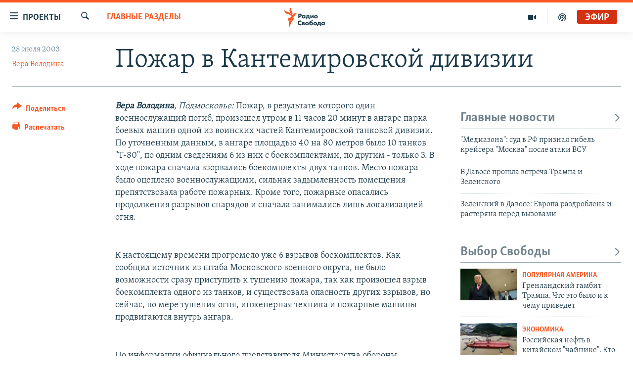

--- FILE ---
content_type: text/html; charset=utf-8
request_url: https://www.svoboda.org/a/32127082.html?layout=1&platformType=self-embed
body_size: 5998
content:

<!DOCTYPE html>
<html lang="ru" dir="ltr" class="no-js">
<head>
<script src="https://tags.svoboda.org/rferl-pangea/prod/utag.sync.js"></script> <script type='text/javascript' src='https://www.youtube.com/iframe_api' async></script>
<link rel="manifest" href="/manifest.json">
<script type="text/javascript">
//a general 'js' detection, must be on top level in <head>, due to CSS performance
document.documentElement.className = "js";
var cacheBuster = "370";
var appBaseUrl = "/";
var imgEnhancerBreakpoints = [0, 144, 256, 408, 650, 1023, 1597];
var isLoggingEnabled = false;
var isPreviewPage = false;
var isLivePreviewPage = false;
if (!isPreviewPage) {
window.RFE = window.RFE || {};
window.RFE.cacheEnabledByParam = window.location.href.indexOf('nocache=1') === -1;
const url = new URL(window.location.href);
const params = new URLSearchParams(url.search);
// Remove the 'nocache' parameter
params.delete('nocache');
// Update the URL without the 'nocache' parameter
url.search = params.toString();
window.history.replaceState(null, '', url.toString());
} else {
window.addEventListener('load', function() {
const links = window.document.links;
for (let i = 0; i < links.length; i++) {
links[i].href = '#';
links[i].target = '_self';
}
})
}
var pwaEnabled = false;
var swCacheDisabled;
</script>
<meta charset="utf-8" />
<title>Newsletter Subscription</title>
<meta name="description" content="" />
<meta name="keywords" content="" />
<meta name="viewport" content="width=device-width, initial-scale=1.0" />
<meta name="robots" content="noindex">
<meta http-equiv="X-UA-Compatible" content="IE=edge" />
<meta name="robots" content="max-image-preview:large"><meta name="yandex-verification" content="b0c9281571f3c335" /><meta name="yandex-verification" content="18b059b061a56c18" /><meta name="yandex-verification" content="467654ae30b15a06" /> <script type="text/javascript"> (function(c,l,a,r,i,t,y){ c[a]=c[a]||function(){(c[a].q=c[a].q||[]).push(arguments)}; t=l.createElement(r);t.async=1;t.src="https://www.clarity.ms/tag/"+i; y=l.getElementsByTagName(r)[0];y.parentNode.insertBefore(t,y); })(window, document, "clarity", "script", "qwvj9hjuis"); </script>
<link href="https://www.svoboda.org/a/32127082.html" rel="canonical" />
<meta name="apple-mobile-web-app-title" content="RFE/RL" />
<meta name="apple-mobile-web-app-status-bar-style" content="black" />
<meta name="apple-itunes-app" content="app-id=478861937, app-argument=//32127082.ltr" />
<meta content="Newsletter Subscription" property="og:title" />
<meta content="article" property="og:type" />
<meta content="https://www.svoboda.org/a/32127082.html" property="og:url" />
<meta content="Радио Свобода" property="og:site_name" />
<meta content="https://www.facebook.com/radiosvoboda" property="article:publisher" />
<meta content="https://www.svoboda.org/Content/responsive/RFE/ru-RU/img/top_logo_news.png" property="og:image" />
<meta content="1200" property="og:image:width" />
<meta content="675" property="og:image:height" />
<meta content="site logo" property="og:image:alt" />
<meta content="322210431200953" property="fb:app_id" />
<meta content="summary" name="twitter:card" />
<meta content="@SvobodaRadio" name="twitter:site" />
<script src="/Scripts/responsive/infographics.b?v=dVbZ-Cza7s4UoO3BqYSZdbxQZVF4BOLP5EfYDs4kqEo1&amp;av=0.0.0.0&amp;cb=370"></script>
<link rel="icon" type="image/svg+xml" href="/Content/responsive/RFE/img/webApp/favicon.svg" />
<link rel="alternate icon" href="/Content/responsive/RFE/img/webApp/favicon.ico" />
<link rel="mask-icon" color="#ea6903" href="/Content/responsive/RFE/img/webApp/favicon_safari.svg" />
<link rel="apple-touch-icon" sizes="152x152" href="/Content/responsive/RFE/img/webApp/ico-152x152.png" />
<link rel="apple-touch-icon" sizes="144x144" href="/Content/responsive/RFE/img/webApp/ico-144x144.png" />
<link rel="apple-touch-icon" sizes="114x114" href="/Content/responsive/RFE/img/webApp/ico-114x114.png" />
<link rel="apple-touch-icon" sizes="72x72" href="/Content/responsive/RFE/img/webApp/ico-72x72.png" />
<link rel="apple-touch-icon-precomposed" href="/Content/responsive/RFE/img/webApp/ico-57x57.png" />
<link rel="icon" sizes="192x192" href="/Content/responsive/RFE/img/webApp/ico-192x192.png" />
<link rel="icon" sizes="128x128" href="/Content/responsive/RFE/img/webApp/ico-128x128.png" />
<meta name="msapplication-TileColor" content="#ffffff" />
<meta name="msapplication-TileImage" content="/Content/responsive/RFE/img/webApp/ico-144x144.png" />
<link rel="preload" href="/Content/responsive/fonts/Skolar-Lt_Cyrl_v2.4.woff" type="font/woff" as="font" crossorigin="anonymous" />
<link rel="alternate" type="application/rss+xml" title="RFE/RL - Top Stories [RSS]" href="/api/" />
<link rel="sitemap" type="application/rss+xml" href="/sitemap.xml" />
<link rel="stylesheet" href="/Content/ifg-blank.css?av=0.0.0.0&amp;cb=370" /> </head>
<body class=" nav-no-loaded cc_theme nojs-images ">
<script type="text/javascript" >
var analyticsData = {url:"https://www.svoboda.org/a/32127082.html",property_id:"414",article_uid:"32127082",page_title:"Newsletter Subscription",page_type:"iframe",content_type:"snippet",subcontent_type:"snippet",last_modified:"2023-01-19 16:08:11Z",pub_datetime:"2022-11-11 17:42:00Z",pub_year:"2022",pub_month:"11",pub_day:"11",pub_hour:"17",pub_weekday:"Friday",section:"snippet",english_section:"",byline:"",categories:"",domain:"www.svoboda.org",language:"Russian",language_service:"RFERL Russian",platform:"self-embed",copied:"no",copied_article:"",copied_title:"",runs_js:"Yes",cms_release:"8.44.0.0.370",enviro_type:"prod",slug:"",entity:"RFE",short_language_service:"RU",platform_short:"se",page_name:"Newsletter Subscription"};
</script>
<!--Analytics tag js version start-->
<script type="text/javascript" data-cookiecategory="analytics">
var utag_data = Object.assign({}, analyticsData, {});
if(typeof(TealiumTagFrom)==='function' && typeof(TealiumTagSearchKeyword)==='function') {
var utag_from=TealiumTagFrom();var utag_searchKeyword=TealiumTagSearchKeyword();
if(utag_searchKeyword!=null && utag_searchKeyword!=='' && utag_data["search_keyword"]==null) utag_data["search_keyword"]=utag_searchKeyword;if(utag_from!=null && utag_from!=='') utag_data["from"]=TealiumTagFrom();}
if(window.top!== window.self&&utag_data.page_type==="snippet"){utag_data.page_type = 'iframe';}
try{if(window.top!==window.self&&window.self.location.hostname===window.top.location.hostname){utag_data.platform = 'self-embed';utag_data.platform_short = 'se';}}catch(e){if(window.top!==window.self&&window.self.location.search.includes("platformType=self-embed")){utag_data.platform = 'cross-promo';utag_data.platform_short = 'cp';}}
(function(a,b,c,d){ a="https://tags.svoboda.org/rferl-pangea/prod/utag.js"; b=document;c="script";d=b.createElement(c);d.src=a;d.type="text/java"+c;d.async=true; a=b.getElementsByTagName(c)[0];a.parentNode.insertBefore(d,a); })();
</script>
<!--Analytics tag js version end-->
<!-- Analytics tag management NoScript -->
<noscript>
<img style="position: absolute; border: none;" src="https://ssc.svoboda.org/b/ss/bbgprod,bbgentityrferl/1/G.4--NS/452926859?pageName=rfe%3aru%3ase%3aiframe%3anewsletter%20subscription&amp;c6=newsletter%20subscription&amp;v36=8.44.0.0.370&amp;v6=D=c6&amp;g=https%3a%2f%2fwww.svoboda.org%2fa%2f32127082.html&amp;c1=D=g&amp;v1=D=g&amp;events=event1&amp;c16=rferl%20russian&amp;v16=D=c16&amp;ch=snippet&amp;c15=russian&amp;v15=D=c15&amp;c4=snippet&amp;v4=D=c4&amp;c14=32127082&amp;v14=D=c14&amp;v20=no&amp;c17=self-embed&amp;v17=D=c17&amp;mcorgid=518abc7455e462b97f000101%40adobeorg&amp;server=www.svoboda.org&amp;pageType=D=c4&amp;ns=bbg&amp;v29=D=server&amp;v25=rfe&amp;v30=414&amp;v105=D=User-Agent " alt="analytics" width="1" height="1" /></noscript>
<!-- End of Analytics tag management NoScript -->
<script type="text/javascript">
initInfographics(
{
groups:[],
params:[],
isMobile:true
});
</script>
<style>
#GR-2102-B{
padding-bottom: 4px
}
#GR-2102-B #form-container {
background-color: rgba(255, 255, 255, 0.55);
-webkit-box-shadow: 0px 2px 6px 0px rgba(0, 0, 0, 0.35);
-moz-box-shadow: 0px 2px 6px 0px rgba(0, 0, 0, 0.35);
box-shadow: 0px 2px 6px 0px rgba(0, 0, 0, 0.35);
margin: 4px;
color: #444;
padding: 12px;
position: relative;
max-width: 800px;
display: block;
width: calc(100% - 8px);
}
#GR-2102-B .logo-wrap {
display: flex;
width: 100%;
justify-content: center;
}
#GR-2102-B .logo {
margin: 12px 0;
width: 96px;
height: 96px;
}
#GR-2102-B #form-container h1 {
/*font-family: 'Skolar';*/
font-family: "Merriweather-Light",Georgia,Times,"Times New Roman",serif;
font-size: 1.6rem;
line-height: 1.2;
margin-bottom: 0.5rem;
padding: 12px 12px 0;
text-align: center;
}
#GR-2102-B #form-container h2 {
font-size: 21px;
margin-bottom: 20px;
color: #ea6902;
text-align: center;
}
#GR-2102-B #form-container h3 {
font-size: 16px;
margin: 8px 0 24px;
}
#GR-2102-B .title-name {
display: inline-block;
}
#GR-2102-B #form-container p {
font-size: 12pt;
line-height: 1.3;
}
#GR-2102-B #form-container a {
color: #EA6903;
text-decoration: underline;
}
#GR-2102-B #form-container .lead {
margin: 1.4rem 0 2rem;
}
#GR-2102-B #form-container input {
border: 2px solid #e6ebf4;
}
#GR-2102-B #form-container .btn {
display: block;
text-align: center;
background-color: #EA6903;
border-color: #EA6903;
width: calc(100% - 2rem);
}
#GR-2102-B #form-container fieldset {
border: none;
}
#GR-2102-B #form-container .btn:hover,
#GR-2102-B #form-container .btn.hover,
#GR-2102-B #form-container .btn:active,
#GR-2102-B #form-container .btn.active {
background-color: #5B6770;
border-color: #5B6770;
}
#GR-2102-B div#mc_embed_signup div.mce_inline_error {
margin: 0 6px;
padding: 6px;
font-size: .8rem;
font-weight: normal;
right: 40px;
background-color: #DF1521;
}
#GR-2102-B #form-container .mc-field-group {
margin: 0 1rem;
}
#GR-2102-B #form-container #mce-responses {
padding-top: .5rem;
margin-left: 1rem;
margin-right: 1rem;
margin-bottom: 0.5rem;
}
#GR-2102-B .consent {
font-size: 14px;
color: #666
}
#GR-2102-B .response {
background: #fff;
padding: 12px;
}
#GR-2102-B #mce-success-response {
background: #C8E69E;
}
#GR-2102-B #mce-error-response {
background: #DF1521;
color: #fff;
}
#GR-2102-B .copyright {
margin: 7px 4px;
color: #444;
font-size: 11pt;
padding-bottom: 5px;
}
#GR-2102-B .copyright a {
color: #444;
}
/* bootstrap classes */
#GR-2102-B .mb-2 {
margin-bottom: 1.0rem!important;
}
@media (min-width: 576px)
#GR-2102-B .form-inline .form-group {
display: -webkit-box;
display: -ms-flexbox;
display: flex;
-webkit-box-flex: 0;
-ms-flex: 0 0 auto;
flex: 0 0 auto;
-webkit-box-orient: horizontal;
-webkit-box-direction: normal;
-ms-flex-flow: row wrap;
flex-flow: row wrap;
-webkit-box-align: center;
-ms-flex-align: center;
align-items: center;
margin-bottom: 0;
}
#GR-2102-B #mc_embed_signup input.mce_inline_error {
border-color: #6B0505;
}
@media (min-width: 576px)
#GR-2102-B .form-inline .form-control {
display: inline-block;
width: auto;
vertical-align: middle;
}
#GR-2102-B .form-control {
display: block;
width: 100%;
padding: .375rem .75rem;
font-size: 1rem;
line-height: 1.5;
color: #495057;
background-color: #fff;
background-clip: padding-box;
border: 1px solid #ced4da;
border-radius: .25rem;
transition: border-color .15s ease-in-out,box-shadow .15s ease-in-out;
}
#GR-2102-B #mc_embed_signup_scroll {
display: -webkit-box;
display: -ms-flexbox;
display: flex;
-webkit-box-orient: vertical;
-webkit-box-direction: normal;
-ms-flex-direction: column;
flex-direction: column;
}
#GR-2102-B .row p{
margin-left: 1rem;
margin-right: 1rem;
margin-bottom: 0.5rem;
}
</style>
<!-- form content -->
<div id="GR-2102-B">
<!-- code will be part of iFrame so it needs to be linked here -->
<link rel="stylesheet" href="https://www.rferl.org/Content/responsive/RFE/en-US/RFE-en-US.css">
<div id="form-container">
<div class="logo-wrap">
<img class="logo" src="https://gdb.rferl.org/fdf2c905-d3a8-4afe-83f2-9753658dc776_w256.png" />
</div>
<h1>
Вечерняя рассылка Радио Свобода
</h1>
<h3>
Каждый вечер мы будем отправлять вам подборку главных тем дня.
Пожалуйста, введите адрес вашей электронной почты ниже.
</h3>
<!-- Begin Mailchimp Signup Form -->
<div id="mc_embed_signup">
<form action="https://svoboda.us10.list-manage.com/subscribe/post?u=3de062b009896941d3ae1c478&amp;id=1cd2627235&amp;v_id=146&amp;f_id=004dc2e1f0" method="post" id="mc-embedded-subscribe-form" name="mc-embedded-subscribe-form" class="validate" target="_blank" novalidate>
<div id="mc_embed_signup_scroll" class="row">
<div class="mc-field-group form-group mb-2">
<label for="mce-EMAIL">Адрес</label>
<input type="email" value="" name="EMAIL" class="form-control required email" id="mce-EMAIL">
</div>
<div id="mergeRow-gdpr" class="mergeRow gdpr-mergeRow content__gdprBlock mc-field-group">
<div class="content__gdpr">
<fieldset class="mc_fieldset gdprRequired consent mb-2" name="interestgroup_field">
<label class="checkbox subfield" for="gdpr_106">
<input type="checkbox" id="gdpr_106" name="gdpr[106]" value="Y" class="av-checkbox gdpr"><span>Настоящим подтверждаю, что RFE/RL может использовать мой адрес электронной почты для отправки данной рассылки мне.</span> </label>
</fieldset>
<!--
class="consent required" type="checkbox" name="mc-consent" id="mc-consent"
-->
</div>
<div class="content__gdprLegal">
</div>
</div>
<div id="mce-responses" class="clear mb-2">
<div class="response" id="mce-error-response" style="display:none"></div>
<div class="response" id="mce-success-response" style="display:none"></div>
</div> <!-- real people should not fill this in and expect good things - do not remove this or risk form bot signups-->
<div style="position: absolute; left: -5000px;" aria-hidden="true"><input type="text" name="b_3de062b009896941d3ae1c478_ab95d8dc8c" tabindex="-1" value=""></div>
<div class="clear"><input type="submit" value="Подписаться" name="subscribe" id="mc-embedded-subscribe" class="button btn btn-primary mb-2 mc-field-group"></div>
</div>
</form>
</div>
<script type='text/javascript' src='//s3.amazonaws.com/downloads.mailchimp.com/js/mc-validate.js'></script>
<script type='text/javascript'>(function ($) {
$('#mce-EMAIL').bind('click', function(){$('#mergeRow-gdpr').show();});
window.fnames = new Array(); window.ftypes = new Array(); fnames[0] = 'EMAIL'; ftypes[0] = 'email';
$.extend($.validator.messages, {
required: "↑ Это поле необходимо заполнить.",
remote: "Пожалуйста, введите правильное значение.",
email: "Пожалуйста, введите корректный адрес электронной почты.",
url: "Пожалуйста, введите корректный URL.",
date: "Пожалуйста, введите корректную дату.",
dateISO: "Пожалуйста, введите корректную дату в формате ISO.",
number: "Пожалуйста, введите число.",
digits: "Пожалуйста, вводите только цифры.",
creditcard: "Пожалуйста, введите правильный номер кредитной карты.",
equalTo: "Пожалуйста, введите такое же значение ещё раз.",
accept: "Пожалуйста, выберите файл с правильным расширением.",
maxlength: $.validator.format("Пожалуйста, введите не больше {0} символов."),
minlength: $.validator.format("Пожалуйста, введите не меньше {0} символов."),
rangelength: $.validator.format("Пожалуйста, введите значение длиной от {0} до {1} символов."),
range: $.validator.format("Пожалуйста, введите число от {0} до {1}."),
max: $.validator.format("Пожалуйста, введите число, меньшее или равное {0}."),
min: $.validator.format("Пожалуйста, введите число, большее или равное {0}.")
});
}(jQuery)); var $mcj = jQuery.noConflict(true);</script>
<!--End mc_embed_signup-->
</div>
</div>
<!-- / form content - END -->
<script defer src="/Scripts/responsive/serviceWorkerInstall.js?cb=370"></script>
<script type="text/javascript">
// opera mini - disable ico font
if (navigator.userAgent.match(/Opera Mini/i)) {
document.getElementsByTagName("body")[0].className += " can-not-ff";
}
// mobile browsers test
if (typeof RFE !== 'undefined' && RFE.isMobile) {
if (RFE.isMobile.any()) {
document.getElementsByTagName("body")[0].className += " is-mobile";
}
else {
document.getElementsByTagName("body")[0].className += " is-not-mobile";
}
}
</script>
<script src="/conf.js?x=370" type="text/javascript"></script>
<script type="text/javascript">
var bar_data = {
"apiId": "32127082",
"apiType": "1",
"isEmbedded": "0",
"culture": "ru-RU",
"cookieName": "cmsLoggedIn",
"cookieDomain": "www.svoboda.org"
};
</script>
<div id="scriptLoaderTarget" style="display:none;contain:strict;"></div>
</body>
</html>